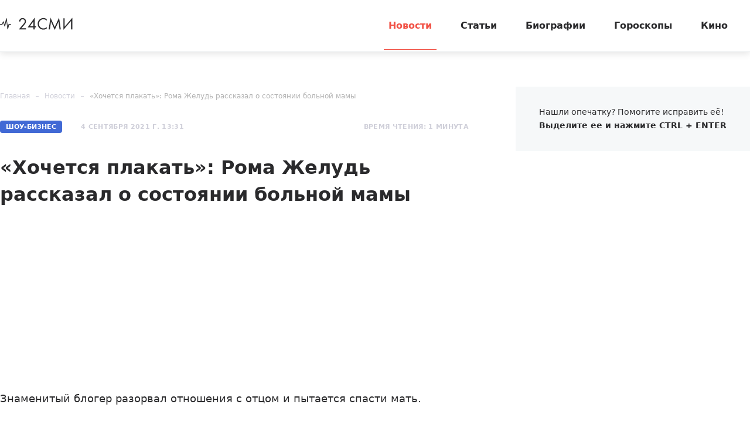

--- FILE ---
content_type: text/html; charset=utf-8
request_url: https://24smi.org/news/278491-khochetsia-plakat-roma-zhelud-rasskazal-o-sostoian.html
body_size: 9133
content:

<!doctype html>
<html lang="ru">
    <head>
        <meta charset="utf-8">
        <meta http-equiv="X-UA-Compatible" content="IE=Edge">
        <meta name="revisit-after" content="1 day">
        <meta name="viewport" content="width=device-width, initial-scale=1, minimum-scale=1, maximum-scale=5, user-scalable=yes">
        <meta name="robots" content="index,follow">
        <meta name="robots" content="max-image-preview:large">
        <meta name="theme-color" content="#fff">

        
        <title>«Хочется плакать»: Рома Желудь рассказал о состоянии больной мамы - 24СМИ</title>
<meta name="description" content="Знаменитый блогер разорвал отношения с отцом и пытается спасти мать.">



        <link rel="dns-prefetch preconnect" crossorigin="" href="//fonts.gstatic.com">
        <link rel="dns-prefetch preconnect" crossorigin="" href="//an.yandex.ru">
        <link rel="dns-prefetch preconnect" crossorigin="" href="//yastatic.net">
        <link rel="dns-prefetch preconnect" crossorigin="" href="//mc.yandex.com">
        <link rel="dns-prefetch preconnect" crossorigin="" href="//yandex.ru">
        <link rel="dns-prefetch preconnect" crossorigin="" href="//avatars.mds.yandex.net">
        <link rel="dns-prefetch preconnect" crossorigin="" href="//wp.24smi.org">
        <link rel="dns-prefetch preconnect" crossorigin="" href="//ads.adfox.ru">
        
        <link rel="preload" href="https://24smi.org/static/img/logo.svg" as="image" >

        
    <link rel="preload" as="script" href="https://cdn-rtb.sape.ru/js/uids.js">
    <link rel="preload" as="script" href="https://yandex.ru/ads/system/header-bidding.js">
    <link rel="preload" as="script" href="https://yandex.ru/ads/system/context.js">

    <script src="https://cdn-rtb.sape.ru/js/uids.js"></script>
    <script defer src="https://yandex.ru/ads/system/header-bidding.js"></script>
    <script defer src="https://yandex.ru/ads/system/context.js"></script>    
    
    



        
        <link rel="preload" as="style" href="https://24smi.org/static/assets/app.4187348c87c266747d4e.css">

        <link rel="stylesheet" media="print" onload="this.media='all'" href="https://24smi.org/static/assets/app.4187348c87c266747d4e.css">

        <meta name='wmail-verification' content='dfc830b1f0076486'>
        <meta name="e55a96d56ada2a8d46fbc8fe2deda9ad" content="">
        <meta name="spr-verification" content="535587ec0dd02f0" >
        <meta name="c20323af2027e8db20bd61f5d39d8ca1" content="3050334aeba2d06d21191125e2166588">
        <link rel="canonical" href="https://24smi.org/news/278491-khochetsia-plakat-roma-zhelud-rasskazal-o-sostoian.html">
        <meta name="yandex-verification" content="6d318fd683555c49">
        <meta name="google-site-verification" content="Ow88otygsmjd2bHu738YmbPbE_w8hyWfRTlh8HrU6-0"/>
        <meta name="verify-admitad" content="3a5ca4799e">
        <link rel="shortcut icon" type="image/x-icon" sizes="32x32" href="/favicon.ico">
        <link rel="apple-touch-icon" type="image/png" sizes="180x180" href="/apple-touch-icon.png">
        <link color="#000" rel="mask-icon" href="/safari-icon.svg">
        <link rel="icon" type="image/png" sizes="16x16" href="/favicon-16.png">
        <link rel="icon" type="image/png" sizes="32x32" href="/favicon-32.png">
        <link rel="icon" type="image/png" sizes="48x48" href="/favicon-48.png">
        <link rel="icon" type="image/png" sizes="96x96" href="/favicon-96.png">
        <link rel="icon" type="image/svg+xml" sizes="120x120" href="/favicon-120.svg">
        <link rel="manifest" href="/manifest.json">

        
    
    
        <link rel="alternate" type="application/rss+xml" href="https://24smi.org/rss/">
    
    <meta property="og:title" content="«Хочется плакать»: Рома Желудь рассказал о состоянии больной мамы" />
    <meta property="og:type" content="article" />
    <meta property="og:url" content="https://24smi.org/news/278491-khochetsia-plakat-roma-zhelud-rasskazal-o-sostoian.html" />
    
        <meta property="og:image" content="https://24smi.org/public/media/news/2021/09/04/vhyhsmycamjt-khochetsia-plakat-roma-zhelud-rasskazal-o-sostoian.jpg" />
        <link rel="image_src" href="https://24smi.org/public/media/news/2021/09/04/vhyhsmycamjt-khochetsia-plakat-roma-zhelud-rasskazal-o-sostoian.jpg">
        <link rel="preload" href="https://24smi.org/public/media/news/2021/09/04/vhyhsmycamjt-khochetsia-plakat-roma-zhelud-rasskazal-o-sostoian.jpg" as="image">
    
    <meta property='og:site_name' content='24SMI' />
    <meta property="og:description" content="Знаменитый блогер разорвал отношения с отцом и пытается спасти мать." />
    <script defer src="https://tube.buzzoola.com/js/lib/buzzoola_ufp.js"></script>


    </head>
    <body data-entry-name="news">
        <script type="application/ld+json">
            
{
  "@context": "https://schema.org",
  "@type": "NewsArticle",
  "mainEntityOfPage": {
    "@type": "WebPage",
    "@id": "https://24smi.org/news/278491-khochetsia-plakat-roma-zhelud-rasskazal-o-sostoian.html"
  },
  "headline": "«Хочется плакать»: Рома Желудь рассказал о состоянии больной мамы",
  "description": "Знаменитый блогер разорвал отношения с отцом и пытается спасти мать.Рома Желудь сообщил в ютьюб-шоу «Люсьен, дай сказать», что последние два года не общается с отцом. Он не помог сыну в тяжелой ситуации, и Рому это сильно обидело: «Отказался от меня. Сделал все, чтоб мне стало еще хуже». Простить о…",
  "image": "https://24smi.org/public/media/news/2021/09/04/vhyhsmycamjt-khochetsia-plakat-roma-zhelud-rasskazal-o-sostoian.jpg",
  "author": {
    "@type": "Person",
    "name": "Влад Рига",
    "url": "https://24smi.org/editors/31-vlad-riga.html"
  },
  "publisher": {
      "@type": "Organization",
      "name": "24СМИ",
      "logo": {
        "@type": "ImageObject",
        "url": "https://24smi.org/static/img/logo.svg"
      }
  },
  "datePublished": "2021-09-04T13:31:21+03:00",
  "dateModified": "2021-09-04T19:04:17+03:00"
  
}

        </script>
        <script async src="/static/assets/app-runtime.f438995471edde209c18.js"></script>
        <script async src="/static/assets/app-vendors.9462bdf70b9497faccd5.js"></script>
        <script async src="/static/assets/app.39fb4ac56305d71130d9.js"></script>
        <!-- fullscreen desktop -->
        <div id="R-A-1598226-31"></div>
        <div id="mob-fullscreen"></div>
        <!-- floorad desktop -->
        <div id="R-A-1598226-35"></div>
        <!-- tgb0.mob -->

        <div class="out">
            <div class="out__inner">
                
                    



<!-- begin header -->
<header class="header js-header">
    <div class="header__inner inner">
        <button class="btn-nav js-btn-nav" type="button" aria-label="Открыть боковое меню">
            <span class="btn-nav__line"></span>
            <span class="btn-nav__line"></span>
            <span class="btn-nav__line"></span>
        </button>
        <!-- begin logo -->
        <a href="/" class="logo">
            <img src="https://24smi.org/static/img/logo.svg" alt="logo" width="124px" height="22px">
        </a>
        <!-- end logo -->
        <!-- begin nav -->
        <div class="nav js-nav">
            <ul class="nav__list">
                
                    <li class="nav__item">
                        <a href="https://24smi.org/news/"
                           class="nav__link is-active">
                            Новости
                        </a>
                    </li>
                
                    <li class="nav__item">
                        <a href="https://24smi.org/article/"
                           class="nav__link">
                            Статьи
                        </a>
                    </li>
                
                    <li class="nav__item">
                        <a href="https://24smi.org/celebrity/"
                           class="nav__link">
                            Биографии
                        </a>
                    </li>
                
                    <li class="nav__item">
                        <a href="https://24smi.org/zodiac/"
                           class="nav__link">
                            Гороскопы
                        </a>
                    </li>
                
                    <li class="nav__item">
                        <a href="https://24smi.org/movie/"
                           class="nav__link">
                            Кино
                        </a>
                    </li>
                
            </ul>
            <!-- begin soc -->
            <div class="nav__soc soc js-soc">
                <ul class="soc__list">
                    <li class="soc__item">
                        <a class="soc__vk" href="https://vk.com/24smi" aria-label="Мы в Вконтакте" target="_blank" rel="nofollow noopener">
                            

<svg class="icon icon-vk " height="24" width="24"><use xlink:href="/static/assets/svg/sprite.d21ed2c9f2a227cf7ee316f3472f6d8a.svg#icon-vk"></use></svg>

                        </a>
                    </li>
                    <li class="soc__item">
                        <a class="soc__tg" href="https://t.me/zvezdy24" aria-label="Мы в телеграме" target="_blank" rel="nofollow noopener">
                            

<svg class="icon icon-tel " height="24" width="24"><use xlink:href="/static/assets/svg/sprite.d21ed2c9f2a227cf7ee316f3472f6d8a.svg#icon-tel"></use></svg>

                        </a>
                    </li>
                    <li class="soc__item">
                        <a class="soc__ytb" href="https://www.youtube.com/channel/UCan8GalRTq3gW7oZNLpXPNw" aria-label="Мы в ютубе" target="_blank" rel="nofollow noopener">
                            

<svg class="icon icon-youtube " height="24" width="24"><use xlink:href="/static/assets/svg/sprite.d21ed2c9f2a227cf7ee316f3472f6d8a.svg#icon-youtube"></use></svg>

                        </a>
                    </li>
                </ul>
            </div>
            <!-- end soc -->
        </div>
        <!-- end nav -->
        <div class="tablet-show"></div>
    </div>
</header>
<!-- end header -->

                

                
    <div class="progress js-progress"></div>

    <!-- begin category-news -->
    <div class="category-news">
        <div class="category-news__inner inner js-article-wrap">
            <div class="article-topic js-article-topic">
                <div class="article-topic__inner inner">
                    <div class="article-topic__text">
                        «Хочется плакать»: Рома Желудь рассказал о состоянии больной мамы
                    </div>
                </div>
            </div>
            <!-- begin wrap -->
            <div class="category-news__wrap row">
                <div class="category-news__main main col-8 col-md-12">
                <!-- begin breadcrumbs -->

<ul class="breadcrumbs" itemscope itemtype="http://schema.org/BreadcrumbList">
    
        
            <li class="breadcrumbs__item" itemprop="itemListElement" itemscope itemtype="http://schema.org/ListItem">
                <a itemprop="item" href="https://24smi.org/">Главная</a>
                <meta itemprop="name" content="Главная">
                <meta itemprop="position" content="1" />
            </li>
        
    
        
            <li class="breadcrumbs__item" itemprop="itemListElement" itemscope itemtype="http://schema.org/ListItem">
                <a itemprop="item" href="https://24smi.org/news/">Новости</a>
                <meta itemprop="name" content="Новости">
                <meta itemprop="position" content="2" />
            </li>
        
    
        
            <li class="breadcrumbs__item" itemprop="itemListElement" itemscope itemtype="http://schema.org/ListItem">
                <a itemprop="item" href="https://24smi.org/news/278491-khochetsia-plakat-roma-zhelud-rasskazal-o-sostoian.html">«Хочется плакать»: Рома Желудь рассказал о состоянии больной мамы</a>
                <meta itemprop="name" content="«Хочется плакать»: Рома Желудь рассказал о состоянии больной мамы">
                <meta itemprop="position" content="3" />
            </li>
        
    
</ul>
<!-- end breadcrumbs -->

                    <div class="category-news__head">
                        <div class="category-news__params">
                            <span class="badge">Шоу-Бизнес</span>
                            
                                <div class="date date_light">4 сентября 2021 г. 13:31</div>
                                <meta content="2021-09-04T13:31:21+03:00" />
                            
                            <meta content="2021-09-04T19:04:17+03:00" />
                            <link href="https://24smi.org/news/278491-khochetsia-plakat-roma-zhelud-rasskazal-o-sostoian.html" />
                            <div class="hidden-microdata">
                                <meta content="24SMI"/>
                                <link href="https://24smi.org/static/img/logo.svg"/>
                                <meta content="" />
                                <meta content="Россия" />
                            </div>
                        
                            <div class="hidden-microdata">
                                <link href="https://24smi.org/public/media/news/2021/09/04/vhyhsmycamjt-khochetsia-plakat-roma-zhelud-rasskazal-o-sostoian.jpg"  />
                                <meta content="1078"/>
                                <meta content="718"/>
                                
                                    <meta content="https://www.instagram.com/romaacorn/"/>
                                
                            </div>
                        
                        </div>
                        <div class="category-news__voice">



                        </div>
                        <div class="category-news__reading-time">
                            <div class="date date_light mobile-hide">
                                Время чтения: 1 минута
                            </div>
                        </div>
                    </div>

                    <article class="article" data-widgets=""
                        data-author="Влад Рига"
                        data-type="news"
                        data-cleaned-content="0"
                        data-use-smi-recoms="0"
                        data-news-pk="278491"
                        data-category-name="showb"
                        data-format="1">
                        <h1>«Хочется плакать»: Рома Желудь рассказал о состоянии больной мамы</h1>
                         <!-- begin soc -->
                        <div id="adfox_17383045303945666"></div>
                        <div id="adfox_17383043084517666"></div>
                        <div id="pc-ir-1"></div>
                        <div id="mob-ir-1"></div>
                            <!-- end soc -->
                    

                        <p>Знаменитый блогер разорвал отношения с отцом и пытается спасти мать.</p><p><a href="https://24smi.org/celebrity/865-roma-zhiolud.html" target="_blank">Рома Желудь</a> сообщил в ютьюб-шоу «<a href="https://www.youtube.com/channel/UC5a-vyIwHOMAZi5MQEIDK4Q" target="_blank" rel="nofollow noopener">Люсьен, дай сказать</a>», что последние два года не общается с отцом. Он не помог сыну в тяжелой ситуации, и Рому это сильно обидело: «Отказался от меня. Сделал все, чтоб мне стало еще хуже». Простить отца блогер пока что не в силах: «Психику мне подломал надолго». Но он уже задумался об этой проблеме и начал прорабатывать ее с психологом.</p><p>С матерью у Желудя сложились хорошие отношения, но год назад он узнал о ее тяжелом заболевании. На данный момент ей предстоит шестая химиотерапия, а далее планируются еще три процедуры и операция. Рома признался, что сильно переживает и порой не может сдержать слез, когда говорит с мамой по телефону. При этом он верит в благополучный исход: «Мы сильные. Знаю, что победим».</p><p>Ранее <a href="https://24smi.org/news/261975-roma-zhelud-rasskazal-o-rabote-v-eskorte.html" target="_blank">Рома Желудь рассказал о работе в эскорте</a>.</p>
                        
                        <div class="popular-news">
                            <h2 class="popular-news__title">Популярное</h2>
                            <div class="popular-news__list">
                                
                                    <div class="popular-news__item"> &mdash;
                                        <a href="https://24smi.org/article/332051-zhenskaia-druzhba-chem-zakonchilsia-serial-limitch.html" class="popular-news__link">
                                            Женская дружба: чем закончился сериал «Лимитчицы»
                                        </a>
                                    </div>
                                
                                    <div class="popular-news__item"> &mdash;
                                        <a href="https://24smi.org/article/358611-kak-slozhilis-sudby-detei-aktera-nikolaia-eremenko.html" class="popular-news__link">
                                            Как сложились судьбы детей актера Николая Еременко
                                        </a>
                                    </div>
                                
                                    <div class="popular-news__item"> &mdash;
                                        <a href="https://24smi.org/cinema/429445-ten-drakona-chem-konchilsia-serial.html" class="popular-news__link">
                                            «Тень дракона»: чем кончился сериал
                                        </a>
                                    </div>
                                
                                    <div class="popular-news__item"> &mdash;
                                        <a href="https://24smi.org/article/446178-znamenitosti-kotorye-umerli-v-dekabre-2025-go.html" class="popular-news__link">
                                            Знаменитости, которые умерли в декабре 2025-го
                                        </a>
                                    </div>
                                
                                    <div class="popular-news__item"> &mdash;
                                        <a href="https://24smi.org/article/450178-kak-skladyvaiutsia-sudby-detei-igoria-zolotovitsko.html" class="popular-news__link">
                                            Как складываются судьбы детей Игоря Золотовицкого
                                        </a>
                                    </div>
                                    
                            </div>
                        </div>
                     
                    </article>
                    


    <div class="author-name">
        
            <span>
            <a href="/editors/31-vlad-riga.html" target="_blank">
                Автор: <span>Влад Рига</span>
            </a>
            </span>
        
    </div>


                    <!-- begin article-footer -->
                    <div class="article-footer">
                        <div class="yet__row row-flex">
                            <div id="pc-aa-1"></div>
                            <div id="mob-aa-1"></div>
                        </div>
                        <div class="article-footer__field">
                            <div class="article-footer__soc">
                                <!-- begin soc -->
                                <div class="soc">
                                    


    
        
            <ul class="soc__list js-share">
                <li class="soc__item share-button">
                    <a class="soc__vk-share" href="https://vk.com/share.php?url=https%3A//24smi.org/news/278491-khochetsia-plakat-roma-zhelud-rasskazal-o-sostoian.html&title=%C2%AB%D0%A5%D0%BE%D1%87%D0%B5%D1%82%D1%81%D1%8F%20%D0%BF%D0%BB%D0%B0%D0%BA%D0%B0%D1%82%D1%8C%C2%BB%3A%20%D0%A0%D0%BE%D0%BC%D0%B0%20%D0%96%D0%B5%D0%BB%D1%83%D0%B4%D1%8C%20%D1%80%D0%B0%D1%81%D1%81%D0%BA%D0%B0%D0%B7%D0%B0%D0%BB%20%D0%BE%20%D1%81%D0%BE%D1%81%D1%82%D0%BE%D1%8F%D0%BD%D0%B8%D0%B8%20%D0%B1%D0%BE%D0%BB%D1%8C%D0%BD%D0%BE%D0%B9%20%D0%BC%D0%B0%D0%BC%D1%8B&image=https%3A//24smi.org/public/media/news/2021/09/04/vhyhsmycamjt-khochetsia-plakat-roma-zhelud-rasskazal-o-sostoian.jpg&utm_source=24smi" rel="nofollow noopener" target="_blank" title="ВКонтакте">
                        <svg class="icon icon-vk-share" heigt="24" width="24" enable-background="new 0 0 50 50" viewBox="0 0 50 50" xmlns="http://www.w3.org/2000/svg" xmlns:xlink="http://www.w3.org/1999/xlink"><path d="M45,1H5C2.8,1,1,2.8,1,5v40c0,2.2,1.8,4,4,4h40c2.2,0,4-1.8,4-4V5C49,2.8,47.2,1,45,1z" fill="#54769B"/><path d="M26,34c1,0,1-1.4,1-2c0-1,1-2,2-2s2.7,1.7,4,3c1,1,1,1,2,1s3,0,3,0s2-0.1,2-2c0-0.6-0.7-1.7-3-4  c-2-2-3-1,0-5c1.8-2.5,3.2-4.7,3-5.3c-0.2-0.6-5.3-1.6-6-0.7c-2,3-2.4,3.7-3,5c-1,2-1.1,3-2,3c-0.9,0-1-1.9-1-3c0-3.3,0.5-5.6-1-6  c0,0-2,0-3,0c-1.6,0-3,1-3,1s-1.2,1-1,1c0.3,0,2-0.4,2,1c0,1,0,2,0,2s0,4-1,4c-1,0-3-4-5-7c-0.8-1.2-1-1-2-1c-1.1,0-2,0-3,0  c-1,0-1.1,0.6-1,1c2,5,3.4,8.1,7.2,12.1c3.5,3.6,5.8,3.8,7.8,3.9C25.5,34,25,34,26,34z" fill="#FFFFFF" id="VK_1_"/></svg>
                    </a>
                </li>

                <li class="soc__item share-button">
                    <a class="soc__ok-share" href="https://connect.ok.ru/offer?url=https%3A//24smi.org/news/278491-khochetsia-plakat-roma-zhelud-rasskazal-o-sostoian.html&title=%C2%AB%D0%A5%D0%BE%D1%87%D0%B5%D1%82%D1%81%D1%8F%20%D0%BF%D0%BB%D0%B0%D0%BA%D0%B0%D1%82%D1%8C%C2%BB%3A%20%D0%A0%D0%BE%D0%BC%D0%B0%20%D0%96%D0%B5%D0%BB%D1%83%D0%B4%D1%8C%20%D1%80%D0%B0%D1%81%D1%81%D0%BA%D0%B0%D0%B7%D0%B0%D0%BB%20%D0%BE%20%D1%81%D0%BE%D1%81%D1%82%D0%BE%D1%8F%D0%BD%D0%B8%D0%B8%20%D0%B1%D0%BE%D0%BB%D1%8C%D0%BD%D0%BE%D0%B9%20%D0%BC%D0%B0%D0%BC%D1%8B&utm_source=24smi" rel="nofollow noopener" target="_blank" title="Одноклассники">
                        <svg class="icon icon-ok-share" heigt="24" width="24" enable-background="new 0 0 50 50" viewBox="0 0 50 50" xmlns="http://www.w3.org/2000/svg" xmlns:xlink="http://www.w3.org/1999/xlink"><path d="M45,1H5C2.8,1,1,2.8,1,5v40c0,2.2,1.8,4,4,4h40c2.2,0,4-1.8,4-4V5C49,2.8,47.2,1,45,1z" fill="#F2720C"/><g id="OK_1_"><path d="M32,25c-1,0-3,2-7,2s-6-2-7-2c-1.1,0-2,0.9-2,2c0,1,0.6,1.5,1,1.7c1.2,0.7,5,2.3,5,2.3l-4.3,5.4   c0,0-0.8,0.9-0.8,1.6c0,1.1,0.9,2,2,2c1,0,1.5-0.7,1.5-0.7S25,34,25,34c0,0,4.5,5.3,4.5,5.3S30,40,31,40c1.1,0,2-0.9,2-2   c0-0.6-0.8-1.6-0.8-1.6L28,31c0,0,3.8-1.6,5-2.3c0.4-0.3,1-0.7,1-1.7C34,25.9,33.1,25,32,25z" fill="#FFFFFF" id="K_1_"/><path d="M25,10c-3.9,0-7,3.1-7,7s3.1,7,7,7c3.9,0,7-3.1,7-7S28.9,10,25,10z M25,20.5   c-1.9,0-3.5-1.6-3.5-3.5c0-1.9,1.6-3.5,3.5-3.5c1.9,0,3.5,1.6,3.5,3.5C28.5,18.9,26.9,20.5,25,20.5z" fill="#FFFFFF" id="O_1_"/></g></svg>
                    </a>
                </li>

                <li class="soc__item share-button">
                    <a class="soc__telegram-share" href="https://t.me/share/url?url=https%3A//24smi.org/news/278491-khochetsia-plakat-roma-zhelud-rasskazal-o-sostoian.html&text=%C2%AB%D0%A5%D0%BE%D1%87%D0%B5%D1%82%D1%81%D1%8F%20%D0%BF%D0%BB%D0%B0%D0%BA%D0%B0%D1%82%D1%8C%C2%BB%3A%20%D0%A0%D0%BE%D0%BC%D0%B0%20%D0%96%D0%B5%D0%BB%D1%83%D0%B4%D1%8C%20%D1%80%D0%B0%D1%81%D1%81%D0%BA%D0%B0%D0%B7%D0%B0%D0%BB%20%D0%BE%20%D1%81%D0%BE%D1%81%D1%82%D0%BE%D1%8F%D0%BD%D0%B8%D0%B8%20%D0%B1%D0%BE%D0%BB%D1%8C%D0%BD%D0%BE%D0%B9%20%D0%BC%D0%B0%D0%BC%D1%8B&utm_source=24smi" rel="nofollow noopener" target="_blank" title="telegram">
                        <svg class="icon icon-tg-share"  heigt="24" width="24" viewBox="0 0 512 512" width="512" xmlns="http://www.w3.org/2000/svg" xmlns:cc="http://creativecommons.org/ns#" xmlns:dc="http://purl.org/dc/elements/1.1/" xmlns:inkscape="http://www.inkscape.org/namespaces/inkscape" xmlns:rdf="http://www.w3.org/1999/02/22-rdf-syntax-ns#" xmlns:sodipodi="http://sodipodi.sourceforge.net/DTD/sodipodi-0.dtd" xmlns:svg="http://www.w3.org/2000/svg"><defs id="defs12"/><g id="g3885" transform="translate(297.22034,0)"><rect height="512" id="rect2987" rx="64" ry="64" style="fill:#64a9dc;fill-opacity:1;fill-rule:nonzero;stroke:none" width="512" x="-297.22034" y="5.6843419e-014"/><path d="M 127.88103,94.198045 -218.4667,227.78507 c -23.63879,9.48433 -23.4986,22.66901 -4.30871,28.54816 l 86.38017,26.96101 33.05108,101.33207 c 4.018041,11.09077 2.03732,15.48953 13.683731,15.48953 8.98786,0 12.97504,-4.09778 17.98087,-8.98786 3.1833,-3.11513 22.08378,-21.49087 43.18752,-42.00936 l 89.85158,66.38643 c 16.5339,9.12161 28.47227,4.39617 32.58935,-15.35577 L 152.92948,122.20987 C 158.96812,98.000015 143.69981,87.018565 127.88103,94.198045 z M -122.83885,277.09998 71.862531,154.2616 c 9.71969,-5.89458 18.63166,-2.72542 11.31455,3.76981 l -166.71528,150.41932 -6.49136,69.23533 -32.809291,-100.58608 z" id="path9" style="fill:#ffffff"/></g></svg>
                    </a>
                </li>
                
                <li class="soc__item share-button">
                    <a href="https://news.google.com/publications/CAAqBwgKMI-7sQswnNbIAw/sections/CAQqEAgAKgcICjCPu7ELMJzWyAMwhfPKDA?hl=ru&gl=RU&ceid=RU%3Aru"
                       class="google-news-button" target="_blank" rel="noopener noreferrer" title="Google">
                        <img class="google-logo"  heigt="24" width="24" src="/static/google.png" loading="lazy">
                        <span>Подписаться в Google Новостях</span>
                    </a>
                </li>
            </ul>
        
    


                                </div>
                                <!-- end soc -->
                            </div>
                        </div>
                    </div>
                    <!-- end article-footer -->
                </div>
                <div class="category-news__sidebar col-4 tablet-hide">
                    
                    <div class="sidebar js-sidebar">
                        <div class="sidebar__inner">
                            <div class="sidebar__wrap">
                                <div id="pc-sidebar" class="adfox-side"></div>
                                <div class="sidebar__info info">Нашли опечатку? Помогите исправить её! <strong>Выделите ее и нажмите CTRL + ENTER</strong></div>
                            </div>
                        </div>
                    </div>
                </div>
            </div>
            <!-- end wrap -->
        </div>
    </div>

    <div class="yet">
        <div class="yet__inner inner">
            <h3 class="yet__title title">Читайте также</h3>
            
                <div id="yandex_rtb_R-A-1598226-193"></div>

            

            
        </div>
    </div>
    
    <div id="mob-floorad"></div>


                
                    

<div class="footer">
    <div class="footer__top">
        <div class="footer__inner inner">
            <div class="footer__subscription tablet-show">
                <div class="footer__title title-xs">Получайте еженедельно свежие новости</div>
                <!-- begin subscription -->
                <form action="/" class="subscription">
                    <div class="subscription__control"><input type="text" placeholder="Введите ваш e-mail" aria-label="Введите ваш e-mail"></div>
                    <button class="subscription__submit btn-simple" type="submit" aria-label="Подписаться на рассылку новостей">
                        Подписаться
                        

<svg class="icon icon-tel " height="24" width="24"><use xlink:href="/static/assets/svg/sprite.d21ed2c9f2a227cf7ee316f3472f6d8a.svg#icon-tel"></use></svg>

                    </button>
                </form>
                <!-- end subscription -->
            </div>
            <div class="footer__row-sb row row-flex" data-accordion-group>
                <div class="footer__left" data-accordion-item data-accordion-open data-accordion-on-init="768">
                    <div class="footer__title title-xs" data-accordion-trigger>
                        Разделы
                        

<svg class="icon icon-arrow-bottom " height="24" width="24"><use xlink:href="/static/assets/svg/sprite.d21ed2c9f2a227cf7ee316f3472f6d8a.svg#icon-arrow-bottom"></use></svg>

                    </div>
                    <div class="footer__row row" data-accordion-container>
                        
                            <div class="footer__col col-4 col-sm-12">
                                <ul class="footer__list">
                                    
                                        <li>
                                            <a href="https://24smi.org/category/famous/">
                                                Шоу-Бизнес
                                            </a>
                                        </li>
                                    
                                        <li>
                                            <a href="https://24smi.org/category/life/">
                                                Общество
                                            </a>
                                        </li>
                                    
                                        <li>
                                            <a href="https://24smi.org/category/science/">
                                                Наука
                                            </a>
                                        </li>
                                    
                                        <li>
                                            <a href="https://24smi.org/category/fakty/">
                                                Факты
                                            </a>
                                        </li>
                                    
                                </ul>
                            </div>
                        
                            <div class="footer__col col-4 col-sm-12">
                                <ul class="footer__list">
                                    
                                        <li>
                                            <a href="https://24smi.org/category/politika/">
                                                Политика
                                            </a>
                                        </li>
                                    
                                        <li>
                                            <a href="https://24smi.org/category/ekonomika/">
                                                Экономика
                                            </a>
                                        </li>
                                    
                                        <li>
                                            <a href="https://24smi.org/category/accident/">
                                                Происшествия
                                            </a>
                                        </li>
                                    
                                        <li>
                                            <a href="https://24smi.org/category/turizm/">
                                                Путешествия
                                            </a>
                                        </li>
                                    
                                </ul>
                            </div>
                        
                            <div class="footer__col col-4 col-sm-12">
                                <ul class="footer__list">
                                    
                                        <li>
                                            <a href="https://24smi.org/category/dom-i-byt/">
                                                Дом и быт
                                            </a>
                                        </li>
                                    
                                        <li>
                                            <a href="https://24smi.org/category/avtomobili/">
                                                Автомобили
                                            </a>
                                        </li>
                                    
                                        <li>
                                            <a href="https://24smi.org/category/armiya-i-opk/">
                                                Армия и ОПК
                                            </a>
                                        </li>
                                    
                                        <li>
                                            <a href="https://24smi.org/archive/">
                                                Архив
                                            </a>
                                        </li>
                                    
                                </ul>
                            </div>
                        
                    </div>
                </div>
                <div class="footer__right" data-accordion-item data-accordion-on-init="768">
                    <div class="footer__row row row-flex">
                        <div class="footer__col col-4 col-md-12">
                            <div class="footer__title title-xs" data-accordion-trigger>
                                О проекте
                                

<svg class="icon icon-arrow-bottom " height="24" width="24"><use xlink:href="/static/assets/svg/sprite.d21ed2c9f2a227cf7ee316f3472f6d8a.svg#icon-arrow-bottom"></use></svg>

                            </div>
                            <ul class="footer__list" data-accordion-container>
                                <li>
                                    <a href="https://24smi.org/pages/about/">
                                        Информация о проекте
                                    </a>
                                </li>
                                <li>
                                    <a href="https://24smi.org/pages/kit/">
                                        Реклама
                                    </a>
                                </li>
                                <li>
                                    <a href="https://24smi.org/pages/vacancy/">
                                        Вакансии
                                    </a>
                                </li>
                                <li>
                                    <a href="https://docs.24smi.org/pravila_zashchity_informatsii_24smi_org.pdf">
                                        Правила защиты информации
                                    </a>
                                </li>
                                 <li>
                                    <a href="/editors/">
                                        Редакция сайта
                                    </a>
                                </li>
                                <li>
                                    <a href="https://docs.24smi.org/pravila_raboty_s_saytom_24smi_org.pdf">
                                        Правила работы с сайтом
                                    </a>
                                </li>
                                <li>
                                    <a href="https://docs.24smi.org/politika_obrabotki_faylov_cookie_24smi_org.pdf">
                                        Политика обработки файлов cookie
                                    </a>
                                </li>
                            </ul>
                        </div>
                        <div class="footer__col col-8 tablet-hide">
                            <div class="footer__title title-xs">Получайте еженедельно свежие новости</div>
                            <!-- begin subscription -->
                            <form action="/" class="subscription">
                                <div class="subscription__control"><input type="text" placeholder="Введите ваш e-mail" aria-label="Введите ваш e-mail"></div>
                                <button class="subscription__submit btn-simple" type="submit" aria-label="Подписаться на рассылку новостей">Подписаться</button>
                            </form>
                            <!-- end subscription -->
                            <!-- begin soc -->
                            <div class="footer__soc soc js-soc">
                                <div class="soc__description">Мы в соцсетях:</div>
                                <ul class="soc__list">
                                    <li class="soc__item">
                                        <a class="soc__vk" href="https://vk.com/24smi" aria-label="Мы в Вконтакте" target="_blank" rel="nofollow noopener">
                                            

<svg class="icon icon-vk " height="24" width="24"><use xlink:href="/static/assets/svg/sprite.d21ed2c9f2a227cf7ee316f3472f6d8a.svg#icon-vk"></use></svg>

                                        </a>
                                    </li>
                                    <li class="soc__item">
                                        <a class="soc__tg" href="https://t.me/zvezdy24" aria-label="Мы в телеграме" target="_blank" rel="nofollow noopener">
                                            

<svg class="icon icon-tel " height="24" width="24"><use xlink:href="/static/assets/svg/sprite.d21ed2c9f2a227cf7ee316f3472f6d8a.svg#icon-tel"></use></svg>

                                        </a>
                                    </li>
                                    <li class="soc__item">
                                        <a class="soc__ytb" href="https://www.youtube.com/channel/UCan8GalRTq3gW7oZNLpXPNw" aria-label="Мы в ютубе" target="_blank" rel="nofollow noopener">
                                            

<svg class="icon icon-youtube " height="24" width="24"><use xlink:href="/static/assets/svg/sprite.d21ed2c9f2a227cf7ee316f3472f6d8a.svg#icon-youtube"></use></svg>

                                        </a>
                                    </li>
                                </ul>
                            </div>
                            <!-- end soc -->
                        </div>
                    </div>
                </div>
            </div>
        </div>
    </div>
    <div class="footer__bottom">
        <div class="footer__inner inner">
            <div class="footer__topic">
                <div class="footer__logo mobile-hide">
                    <!-- begin logo -->
                    <a href="/" class="logo">
                        <img src="https://24smi.org/static/img/logo.svg" alt="logo" width="124px" height="22px">
                    </a>
                    <!-- end logo -->
                </div>
                <div class="footer__info">
                    <div class="tablet-hide">
                        Нашли опечатку? Помогите исправить её! <strong>Выделите ее и нажмите CTRL + ENTER</strong>
                        <a id="orphus" href="//orphus.ru">orphus</a>
                    </div>
                    <div class="tablet-show">
                        <!-- begin soc -->
                        <div class="soc js-soc">
                            <div class="soc__description mobile-hide">Мы в соцсетях:</div>
                            <ul class="soc__list">
                                <li class="soc__item">
                                    <a class="soc__vk" href="https://vk.com/24smi" aria-label="Мы в Вконтакте" target="_blank" rel="nofollow noopener">
                                        

<svg class="icon icon-vk " height="24" width="24"><use xlink:href="/static/assets/svg/sprite.d21ed2c9f2a227cf7ee316f3472f6d8a.svg#icon-vk"></use></svg>

                                    </a>
                                </li>
                                <li class="soc__item">
                                    <a class="soc__tg" href="https://t.me/zvezdy24" aria-label="Мы в телеграме" target="_blank" rel="nofollow noopener">
                                        

<svg class="icon icon-tel " height="24" width="24"><use xlink:href="/static/assets/svg/sprite.d21ed2c9f2a227cf7ee316f3472f6d8a.svg#icon-tel"></use></svg>

                                    </a>
                                </li>
                                <li class="soc__item">
                                    <a class="soc__ytb" href="https://www.youtube.com/channel/UCan8GalRTq3gW7oZNLpXPNw" aria-label="Мы в ютубе" target="_blank" rel="nofollow noopener">
                                        

<svg class="icon icon-youtube " height="24" width="24"><use xlink:href="/static/assets/svg/sprite.d21ed2c9f2a227cf7ee316f3472f6d8a.svg#icon-youtube"></use></svg>

                                    </a>
                                </li>
                            </ul>
                        </div>
                        <!-- end soc -->
                    </div>
                </div>
            </div>
            <div class="footer__copy mobile-hide">
                &copy; «24smi.org», 2010 - 2026. Использование материалов, авторские права на которые принадлежат 24smi.org, возможно только с прямой активной ссылкой на первоисточник. Редакция не несет ответственности за достоверность информации, содержащейся в рекламных объявлениях.
                <br/>
                <div class="footer-rating">Категория интернет-ресурса <div class="rating-18-plus">18+</div></div> 
            </div>
        </div>
    </div>
</div>

                

                <!-- retarget pixel -->
                <div id="adfox_170142556791438705"></div>
            </div>
        </div>
        
            <!-- Google Tag Manager -->
            <!-- <noscript>
                <iframe src="//www.googletagmanager.com/ns.html?id=GTM-5MKKQF"
                    height="0" width="0" style="display:none;visibility:hidden"></iframe>
            </noscript>
            <script defer>
                (function(w,d,s,l,i) {
                    document.addEventListener('scroll', function initGTM(){
                        this.removeEventListener('scroll', initGTM);
                        w[l]=w[l]||[];w[l].push({
                            'gtm.start': new Date().getTime(),
                            event:'gtm.js'
                        });
                        var f=d.getElementsByTagName(s)[0],
                            j=d.createElement(s),
                            dl=l!='dataLayer'?'&l='+l:'';j.async=true;j.src='//www.googletagmanager.com/gtm.js?id='+i+dl;
                        f.parentNode.insertBefore(j,f);
                })})(window,document,'script','dataLayer','GTM-5MKKQF');
            </script> -->

            <noscript>
                <div><img src="//mc.yandex.ru/watch/4346272" style="position:absolute; left:-9999px;" alt=""/></div>
            </noscript>
        
    </body>
</html>
